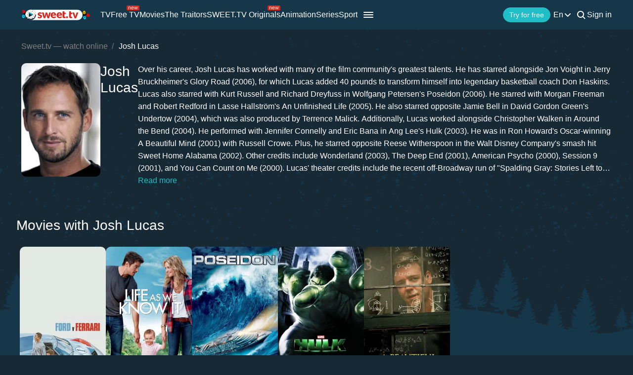

--- FILE ---
content_type: text/html; charset=utf-8
request_url: https://sweet.tv/en/actor/16573-josh-lucas
body_size: 20651
content:
<!DOCTYPE html>
<html lang="en-UA" prefix="og: http://ogp.me/ns#">
<head>
    
            <meta charset="utf-8">
    <title>Movies with Josh Lucas watch online</title>
<meta name="description" content="Watch movies with Josh Lucas online on sweet.tv ✔ 7 days free access ✔ Five devices = one price ✔ High quality">
<link rel="canonical" href="https://sweet.tv/en/actor/16573-josh-lucas">
    <meta property="og:title" content="Movies with Josh Lucas watch online">
<meta property="og:description" content="Watch movies with Josh Lucas online on sweet.tv ✔ 7 days free access ✔ Five devices = one price ✔ High quality">
<meta property="og:type" content="website">
<meta property="og:url" content="https://sweet.tv/en/actor/16573-josh-lucas">
<meta property="og:image" content="https://static.sweet.tv/images/cache/v3/person_banner/CL2BARAB/16573-dzhosh-lukas.jpg">

    <meta name="twitter:card" content="summary">
<meta name="twitter:image" content="https://static.sweet.tv/images/cache/v3/person_banner/CL2BARAB/16573-dzhosh-lukas.jpg">
<meta name="twitter:title" content="Movies with Josh Lucas watch online">
<meta name="twitter:description" content="Watch movies with Josh Lucas online on sweet.tv ✔ 7 days free access ✔ Five devices = one price ✔ High quality">
<meta name="twitter:url" content="https://sweet.tv/en/actor/16573-josh-lucas">
    <meta property="og:site_name" content="sweet.tv">
            <meta property="og:locale"
              content="en_US"
        >
        <meta name="robots" content="index, follow"/>
            <link rel="manifest" href="/manifest.json">

            <meta name="apple-itunes-app" content="app-id=1356560199">
    
    
    <meta name="facebook-domain-verification" content="p7j73rx2lgnsb7jbnfg5q53j29cywu"/>

            <meta name="viewport" content="width=device-width, initial-scale=1, shrink-to-fit=no">
        <meta name="application-name" content="SWEET.TV">
    <meta name="theme-color" content="#263c4c">
    <link rel="shortcut icon" href="/images/sprites/favicon.ico" type="image/x-icon">

    <link rel="preload" as="image" href="/images/v2/logo_sweettv_light.svg">
    <link rel="preload"
          href="https://cdn.jsdelivr.net/npm/lozad@1.16.0/dist/lozad.min.js"
          as="script"
          crossorigin="anonymous">
        <link rel="preload" href="/js/v2/compiled/space_hook_slider.min.js?id=2440201519ac8974c5fc93e66b4d6b3d" as="script">
    <link rel="preload" href="/styles/compiled/pages/actors.min.css?id=20d57f3a0cd54c1ca6548231d9be8da7" as="style">
    <link rel="preload" href="/styles/compiled/space_hook_slider/index.min.css?id=76addcd7b8707c497fc72580a9b2c75b" as="style">

            <link rel="preload" href="https://static.sweet.tv/images/cache/v3/person_profile/CL2BARABIBY=/16573-dzhosh-lukas.jpg" as="image">
    
    
    <meta http-equiv="Content-Language" content="en">

    
    <link rel="llms" href="https://sweet.tv/llms.txt" />

    
                                                            <link rel="alternate"
                          hreflang="uk-UA"
                          href="https://sweet.tv/actor/16573-dzhosh-lukas"/>
                                                                            <link rel="alternate"
                      hreflang="en"
                      href="https://sweet.tv/en/actor/16573-josh-lucas"/>
                                                            <link rel="alternate"
                      hreflang="ru"
                      href="https://sweet.tv/ru/actor/16573-dzhosh-lukas"/>
                                                                                <link rel="alternate"
                          hreflang="sk-SK"
                          href="https://sweet.tv/sk/actor/16573-josh-lucas"/>
                                                                                                <link rel="alternate"
                          hreflang="cs-CZ"
                          href="https://sweet.tv/cs/actor/16573-josh-lucas"/>
                                                                                                <link rel="alternate"
                          hreflang="hu-HU"
                          href="https://sweet.tv/hu/actor/16573-josh-lucas"/>
                                                                                                <link rel="alternate"
                          hreflang="pl-PL"
                          href="https://sweet.tv/pl/actor/16573-josh-lucas"/>
                                                                                                <link rel="alternate"
                          hreflang="ro-RO"
                          href="https://sweet.tv/ro/actor/16573-josh-lucas"/>
                                                                                                <link rel="alternate"
                          hreflang="bg-BG"
                          href="https://sweet.tv/bg/actor/16573-josh-lucas"/>
                                                                                                <link rel="alternate"
                          hreflang="el-GR"
                          href="https://sweet.tv/el/actor/16573-josh-lucas"/>
                                                                                                <link rel="alternate"
                          hreflang="hr-HR"
                          href="https://sweet.tv/hr/actor/16573-josh-lucas"/>
                                                                                                <link rel="alternate"
                          hreflang="et-EE"
                          href="https://sweet.tv/et/actor/16573-josh-lucas"/>
                                                                                                <link rel="alternate"
                          hreflang="lt-LT"
                          href="https://sweet.tv/lt/actor/16573-josh-lucas"/>
                                                                                                <link rel="alternate"
                          hreflang="lv-LV"
                          href="https://sweet.tv/lv/actor/16573-josh-lucas"/>
                                                                                <link rel="alternate" hreflang="x-default" href="https://sweet.tv/actor/16573-dzhosh-lukas"/>
                        
    


                <script type="application/ld+json">
            {
                "@context": "https://schema.org",
                "@type":"Person",
                "name": "Josh Lucas",
                "jobTitle": "Actor",                    "description": "Over his career, Josh Lucas has worked with many of the film community's greatest talents. He has starred alongside Jon Voight in Jerry Bruckheimer's Glory Road (2006), for which Lucas added 40 pounds to transform himself into legendary basketball coach Don Haskins. Lucas also starred with Kurt Russell and Richard Dreyfuss in Wolfgang Petersen's Poseidon (2006). He starred with Morgan Freeman and Robert Redford in Lasse Hallström's An Unfinished Life (2005). He also starred opposite Jamie Bell in David Gordon Green's Undertow (2004), which was also produced by Terrence Malick. Additionally, Lucas worked alongside Christopher Walken in Around the Bend (2004). He performed with Jennifer Connelly and Eric Bana in Ang Lee's Hulk (2003). He was in Ron Howard's Oscar-winning A Beautiful Mind (2001) with Russell Crowe. Plus, he starred opposite Reese Witherspoon in the Walt Disney Company's smash hit Sweet Home Alabama (2002). Other credits include Wonderland (2003), The Deep End (2001), American Psycho (2000), Session 9 (2001), and You Can Count on Me (2000). Lucas' theater credits include the recent off-Broadway run of Spalding Gray: Stories Left to Tell; Tennessee Williams' The Glass Menagerie, which appeared on Broadway in 2005; Terrence McNally's Corpus Christi at the Manhattan Theater Club; Christopher Shinn's What Didn't Happen; and The Picture of Dorian Gray. Lucas recently completed his second collaboration with documentary filmmaker Ken Burns on The War (2007). Lucas' other documentary work includes the upcoming Operation Homecoming: Writing the Wartime Experience (2007), Trumbo (2007), and Resolved (2007). Lucas recently completed his first venture into production with Stolen Lives (2009), in which he plays the single father of a mentally challenged boy. This film is the first project to be produced through Lucas' production company, Two Bridges. Lucas resides in New York City.",
                            "image": {
                "@type": "ImageObject",
                "contentUrl": "https://static.sweet.tv/images/cache/v3/person_profile/CL2BARABIBY=/16573-dzhosh-lukas.jpg"
            }
                }
    </script>

        <script type="application/ld+json">
    {
      "@context": "https://schema.org",
      "@type": "WebSite",
      "name": "SWEET.TV",
      "url": "https://sweet.tv/",
      "description": "SWEET.TV - National online cinema",
      "mainEntity": [
                    {
              "@type": "WebPage",
              "name": "TV",
              "url": "https://sweet.tv/en/tv"
            },                    {
              "@type": "WebPage",
              "name": "Free TV",
              "url": "https://sweet.tv/en/free_tv"
            },                    {
              "@type": "WebPage",
              "name": "Movies",
              "url": "https://sweet.tv/en/movie"
            },                    {
              "@type": "WebPage",
              "name": "Animation",
              "url": "https://sweet.tv/en/cartoons"
            },                    {
              "@type": "WebPage",
              "name": "Series",
              "url": "https://sweet.tv/en/series"
            },                    {
              "@type": "WebPage",
              "name": "Sport",
              "url": "https://sweet.tv/en/sports"
            },                    {
              "@type": "WebPage",
              "name": "Subscription plans",
              "url": "https://sweet.tv/en/tariffs"
            },                    {
              "@type": "WebPage",
              "name": "News",
              "url": "https://sweet.tv/en/news"
            },                    {
              "@type": "WebPage",
              "name": "TV program",
              "url": "https://sweet.tv/en/tv_program"
            }                ],
        "inLanguage": ["uk-UA","az-AZ","bg-BG","hu-HU","pl-PL","ro-RO","sk-SK","cs-CZ","lv-LV","lt-LT","et-EE","en-AL","en-BA","el-GR","en-MK","sr-RS","sl-SI","hr-HR","en-ME","el-CY"]
        }
    </script>


<script type="application/ld+json">
{
  "@context": "https://schema.org",
  "@type": "Organization",
  "url": "https://sweet.tv",
  "logo": {
    "@type": "ImageObject",
    "url": "https://sweet.tv/images/logo.png",
    "width": 164,
    "height": 30
  },
  "sameAs": [
                              "https://www.instagram.com/sweet.tv",
                          "https://www.facebook.com/sweet.tv.official",
                          "https://www.youtube.com/c/Sweettvua" ,
                          "https://www.pinterest.com/sweet_tv_official",
                          "https://t.me/sweet_tv_techsupport_bot",
                          "https://www.tiktok.com/@sweet.tv",
            "https://apps.apple.com/UA/app/sweet-tv/id1356560199",
      "https://play.google.com/store/apps/details?id=tv.sweet.player",
      "https://appgallery.huawei.com/#/app/C101034629",
              "https://sweet.tv/en/faq",
            "https://sweet.tv/en/copyrights-policy"
      ],
  "contactPoint": [
    {
      "@type": "ContactPoint",
      "email": "info@sweet.tv",
      "contactType": "Support"
    },
    {
      "@type": "ContactPoint",
      "email": "b2b@sweet.tv",
      "contactType": "For cooperation inquiries"
    },
    {
      "@type": "ContactPoint",
      "email": "partners@sweet.tv",
      "contactType": "Commercial offers"
    },
    {
      "@type": "ContactPoint",
      "email": "team@sweet.tv",
      "contactType": "Email marketing"
    }
  ],
      "address": {
    "@type": "PostalAddress",
    "streetAddress": "Mykoly Vasylenka St, 7",
    "addressLocality": "Kyiv,",
    "addressRegion": "Kyiv region,",
    "postalCode": "03124,",
    "addressCountry": "UA"
  },
    "name": "SWEET.TV"
  }
</script>    
    <script>
        var GEO_ZONE_ID = 1;
        var LOGIN_DATA_ATTRS;
        var REFERRER = '';
        var LANGUAGE = "en";
        var AVAILABLE_LOCALES = ["uk","en","ru"];
        var ALL_LOCALES = ["az","be","bg","bs_BA","cs","da","de","el","en","es","et","fi","fr","hr","hu","hy","it","ka","kk","lt","lv","mt","mk_MK","nl","pl","pt","ro","ru","sk","sl","sr","sr_ME","sv","sq","tr","uk","el_CY"];
        var SITE_URL = "https:\/\/sweet.tv";
        var UTM = null;
        var BASE_DIR =  "https:\/\/player.sweet.tv";
        var LANDING_PAGE;
        var TEMPLATES_DIR = "\/templates";
        var REFERRER_MANUAL = false;
        var HTML5Mode = true;
        var IS_ROBOT = true;
        var IS_MOBILE = false;
        var IS_TABLET = null;
        var IS_AUTH = false;
        var EVENT = null;
        var HALLOWEEN = false;
        var ACTION_GIFT = true;
        var COUNTRY = "UA";
        var SHOW_PROMO_MODAL = true;
        var OLD_LOGIN = false;
        var WELCOME_MODAL = false;
        var PLAYER_AUTH = false;
        var LOAD_ANGULAR = false;
        var CUSTOM_AUTH_MODAL = false;
        var MOD_STYLES = true;
                var RTT = ('connection' in navigator) ? navigator.connection.rtt : null;
        var PLAY_TV = false;
        var TEST_TOKEN;
        var ACTIVE_COUNTRIES_GEO2 = ["SK","CZ","HU","BG","PL","RO","AZ","AL","LV","EE","CY","LT","ME","GR","MK","RS","BA","SI","HR"];
        var HIDE_AUTH_MODAL = false;
        var OLD_LOGIN_PARAMS;
        var LOGIN_AUTHORIZATION_METHOD;
        var INVITE_FRIEND = true;
        var FBQ_AUTH_SUCCESS_EVENT = 'CompleteRegistration';
        var CONTENT_TARIFFS = null;
        var COUNTRIES = ["UA","BY","MD","HU","SK","CZ","PL","GR","BG","RO","AZ","AL","LV","EE","CY","LT","ME","MK","RS","BA","HR","SI"];
        var CURRENT_ROUTE_NAME = "person";
        var CURRENT_SITE_VERSION = "7.2.98";
        var LOGIN_BUTTON_PATH = 'other';

        
        var APP_JS_LINK = BASE_DIR + "\/js\/app.js?id=6019a30298f9dd23f66d80b1f2fe2be7";
        var MAIN_JS_LINK = BASE_DIR + "\/js\/main.js?id=6019a30298f9dd23f66d80b1f2fe2be7";
        var JS_HASH = "6019a30298f9dd23f66d80b1f2fe2be7";
        var lozadLoadedLocal = function () {
            window.dispatchEvent(new CustomEvent("lozadLoadedLocal_", {
                detail: true
            }));
        }
        var AD_BLOCK_ENABLED = false;
        var KW_HELLO = "Hello!" || '';
        var KW_ASSIST = "SWEET.TV team is ready to assist you!" || '';
        var KW_BOT_ID = "2" || '';
        var SHOW_ADMIXER = null;
        var SHOW_CONFIRM_21;
            </script>

   
            <link rel="stylesheet" href="/css/v2/compiled/main.min.css" media="all">
    
        <link rel="stylesheet" href="/styles/compiled/pages/actors.min.css?id=20d57f3a0cd54c1ca6548231d9be8da7">
    <link rel="stylesheet" href="/styles/compiled/space_hook_slider/index.min.css?id=76addcd7b8707c497fc72580a9b2c75b">


    <link rel="preconnect" href="https://fonts.googleapis.com">
    <link rel="preconnect" href="https://fonts.gstatic.com" crossorigin>

            <link rel="preconnect" href="https://static.sweet.tv" crossorigin>
        <link rel="dns-prefetch" href="https://static.sweet.tv">
        <link rel="preconnect" href="https://cdn.jsdelivr.net" crossorigin>
    <link rel="dns-prefetch" href="https://cdn.jsdelivr.net">

    <link rel="stylesheet" href="/styles/compiled/normalize.min.css" media="all">

    </head>
<body>
<noscript>
    <iframe src="https://gtm.sweet.tv/ns.html?id=GTM-5PXXFXX" height="0" width="0"
            style="display:none;visibility:hidden"></iframe>
</noscript>
<div class="wrapper">
    <div id="toTop"   >
        <svg width="65" height="65" viewBox="-2 -2 69 69" fill="none" xmlns="http://www.w3.org/2000/svg">
            <path d="M32.0121 21.4102L15.4071 38.0612C14.8634 38.6068 14.8643 39.49 15.4099 40.0347C15.9555 40.5789 16.8392 40.5775 17.3834 40.0319L33.0001 24.3719L48.6167 40.0324C49.1609 40.578 50.0441 40.5794 50.5897 40.0352C50.8632 39.7622 51 39.4045 51 39.0469C51 38.6901 50.8641 38.3338 50.5925 38.0613L33.9879 21.4102C33.7265 21.1474 33.3707 21 33.0001 21C32.6294 21 32.274 21.1478 32.0121 21.4102Z"
                  fill="white"/>
            <path fill-rule="evenodd" clip-rule="evenodd"
                  d="M32.5 65C50.4493 65 65 50.4493 65 32.5C65 14.5507 50.4493 0 32.5 0C14.5507 0 0 14.5507 0 32.5C0 50.4493 14.5507 65 32.5 65ZM32.5 62C48.7924 62 62 48.7924 62 32.5C62 16.2076 48.7924 3 32.5 3C16.2076 3 3 16.2076 3 32.5C3 48.7924 16.2076 62 32.5 62Z"
                  fill="white"/>
        </svg>
    </div>

            <script>
        window.addEventListener('loadScriptFunction', function (event, data) {
            window.getLibraryWithPriority('https://sweet.tv/js/v2/compiled/header_seo.min.js', 'high');
        })
    </script>

    <header class="header-seo">
        <div class="header-seo__content">
            <div class="header-seo__navigation">
                <a href="https://sweet.tv/en" class="header-seo__logo">
                    <img
                            src="https://sweet.tv/images/v2/logo_sweettv_light.svg"
                            alt="sweet.tv"
                            width="140"
                            height="26"
                            class="header-seo__logo-image"
                    >
                </a>

                <div class="header-seo__routes">
                                            <a
                                href="https://sweet.tv/en/tv"
                                class="header-seo__routes-route "
                                data-header-el="1"
                                                                target=""
                                data-section-type="TV"
                        >
                                    <span class="header-seo__routes-route-text">
                                        TV
                                    </span>
                                                    </a>
                                            <a
                                href="https://sweet.tv/en/free_tv"
                                class="header-seo__routes-route "
                                data-header-el="2"
                                                                target=""
                                data-section-type="FREE_TV"
                        >
                                    <span class="header-seo__routes-route-text">
                                        Free TV
                                    </span>
                                                            <svg class="header-seo__routes-route-icon" width="26" height="10" viewBox="0 0 26 10" fill="none" xmlns="http://www.w3.org/2000/svg"><rect width="26" height="10" rx="2" fill="#D9261C"/><path d="M4.70765 4.71875V8H3.86958V2.54545H4.67924V3.39773H4.75027C4.87811 3.12074 5.07224 2.8982 5.33265 2.73011C5.59307 2.55966 5.92924 2.47443 6.34118 2.47443C6.71049 2.47443 7.03365 2.55019 7.31064 2.7017C7.58762 2.85085 7.80306 3.07812 7.95694 3.38352C8.11083 3.68655 8.18777 4.07008 8.18777 4.53409V8H7.3497V4.59091C7.3497 4.16241 7.23843 3.8286 7.01589 3.58949C6.79335 3.34801 6.48796 3.22727 6.0997 3.22727C5.83218 3.22727 5.59307 3.28527 5.38237 3.40128C5.17404 3.51728 5.0095 3.68655 4.88876 3.90909C4.76802 4.13163 4.70765 4.40152 4.70765 4.71875ZM12.0061 8.11364C11.4806 8.11364 11.0272 7.99763 10.646 7.76562C10.2673 7.53125 9.97488 7.20455 9.76891 6.78551C9.56531 6.36411 9.46351 5.87405 9.46351 5.31534C9.46351 4.75663 9.56531 4.2642 9.76891 3.83807C9.97488 3.40956 10.2613 3.07576 10.6283 2.83665C10.9976 2.59517 11.4285 2.47443 11.9209 2.47443C12.205 2.47443 12.4855 2.52178 12.7625 2.61648C13.0395 2.71117 13.2916 2.86506 13.5189 3.07812C13.7462 3.28883 13.9273 3.56818 14.0622 3.91619C14.1972 4.2642 14.2646 4.69271 14.2646 5.2017V5.55682H10.0601V4.83239H13.4124C13.4124 4.52462 13.3508 4.25 13.2277 4.00852C13.107 3.76705 12.9342 3.57647 12.7093 3.43679C12.4867 3.29711 12.2239 3.22727 11.9209 3.22727C11.5871 3.22727 11.2983 3.31013 11.0544 3.47585C10.8129 3.6392 10.6271 3.85227 10.4969 4.11506C10.3667 4.37784 10.3016 4.65956 10.3016 4.96023V5.44318C10.3016 5.85511 10.3726 6.20431 10.5146 6.49077C10.6591 6.77486 10.8591 6.99148 11.1148 7.14062C11.3705 7.28741 11.6676 7.3608 12.0061 7.3608C12.2263 7.3608 12.4252 7.33002 12.6027 7.26847C12.7826 7.20455 12.9377 7.10985 13.0679 6.98438C13.1981 6.85653 13.2987 6.69792 13.3698 6.50852L14.1794 6.7358C14.0942 7.01042 13.951 7.25189 13.7497 7.46023C13.5485 7.66619 13.2999 7.82718 13.004 7.94318C12.7081 8.05682 12.3754 8.11364 12.0061 8.11364ZM16.7753 8L15.1134 2.54545H15.9941L17.173 6.72159H17.2298L18.3946 2.54545H19.2895L20.4401 6.70739H20.4969L21.6759 2.54545H22.5566L20.8946 8H20.0708L18.8776 3.80966H18.7923L17.5992 8H16.7753Z" fill="white"/></svg>
                                                    </a>
                                            <a
                                href="https://sweet.tv/en/movie"
                                class="header-seo__routes-route "
                                data-header-el="3"
                                                                target=""
                                data-section-type="CINEMA"
                        >
                                    <span class="header-seo__routes-route-text">
                                        Movies
                                    </span>
                                                    </a>
                                            <a
                                href="https://sweet.tv/en/zradniki"
                                class="header-seo__routes-route "
                                data-header-el="4"
                                                                target="_self"
                                data-section-type="THE_TRAITORS"
                        >
                                    <span class="header-seo__routes-route-text">
                                        The Traitors
                                    </span>
                                                    </a>
                                            <a
                                href="https://sweet.tv/en/originals_content"
                                class="header-seo__routes-route "
                                data-header-el="5"
                                                                target="_self"
                                data-section-type="SWEETTV_ORIGINALS"
                        >
                                    <span class="header-seo__routes-route-text">
                                        SWEET.TV Originals
                                    </span>
                                                            <svg class="header-seo__routes-route-icon" width="26" height="10" viewBox="0 0 26 10" fill="none" xmlns="http://www.w3.org/2000/svg"><rect width="26" height="10" rx="2" fill="#D9261C"/><path d="M4.70765 4.71875V8H3.86958V2.54545H4.67924V3.39773H4.75027C4.87811 3.12074 5.07224 2.8982 5.33265 2.73011C5.59307 2.55966 5.92924 2.47443 6.34118 2.47443C6.71049 2.47443 7.03365 2.55019 7.31064 2.7017C7.58762 2.85085 7.80306 3.07812 7.95694 3.38352C8.11083 3.68655 8.18777 4.07008 8.18777 4.53409V8H7.3497V4.59091C7.3497 4.16241 7.23843 3.8286 7.01589 3.58949C6.79335 3.34801 6.48796 3.22727 6.0997 3.22727C5.83218 3.22727 5.59307 3.28527 5.38237 3.40128C5.17404 3.51728 5.0095 3.68655 4.88876 3.90909C4.76802 4.13163 4.70765 4.40152 4.70765 4.71875ZM12.0061 8.11364C11.4806 8.11364 11.0272 7.99763 10.646 7.76562C10.2673 7.53125 9.97488 7.20455 9.76891 6.78551C9.56531 6.36411 9.46351 5.87405 9.46351 5.31534C9.46351 4.75663 9.56531 4.2642 9.76891 3.83807C9.97488 3.40956 10.2613 3.07576 10.6283 2.83665C10.9976 2.59517 11.4285 2.47443 11.9209 2.47443C12.205 2.47443 12.4855 2.52178 12.7625 2.61648C13.0395 2.71117 13.2916 2.86506 13.5189 3.07812C13.7462 3.28883 13.9273 3.56818 14.0622 3.91619C14.1972 4.2642 14.2646 4.69271 14.2646 5.2017V5.55682H10.0601V4.83239H13.4124C13.4124 4.52462 13.3508 4.25 13.2277 4.00852C13.107 3.76705 12.9342 3.57647 12.7093 3.43679C12.4867 3.29711 12.2239 3.22727 11.9209 3.22727C11.5871 3.22727 11.2983 3.31013 11.0544 3.47585C10.8129 3.6392 10.6271 3.85227 10.4969 4.11506C10.3667 4.37784 10.3016 4.65956 10.3016 4.96023V5.44318C10.3016 5.85511 10.3726 6.20431 10.5146 6.49077C10.6591 6.77486 10.8591 6.99148 11.1148 7.14062C11.3705 7.28741 11.6676 7.3608 12.0061 7.3608C12.2263 7.3608 12.4252 7.33002 12.6027 7.26847C12.7826 7.20455 12.9377 7.10985 13.0679 6.98438C13.1981 6.85653 13.2987 6.69792 13.3698 6.50852L14.1794 6.7358C14.0942 7.01042 13.951 7.25189 13.7497 7.46023C13.5485 7.66619 13.2999 7.82718 13.004 7.94318C12.7081 8.05682 12.3754 8.11364 12.0061 8.11364ZM16.7753 8L15.1134 2.54545H15.9941L17.173 6.72159H17.2298L18.3946 2.54545H19.2895L20.4401 6.70739H20.4969L21.6759 2.54545H22.5566L20.8946 8H20.0708L18.8776 3.80966H18.7923L17.5992 8H16.7753Z" fill="white"/></svg>
                                                    </a>
                                            <a
                                href="https://sweet.tv/en/cartoons"
                                class="header-seo__routes-route "
                                data-header-el="6"
                                                                target=""
                                data-section-type="CARTOONS"
                        >
                                    <span class="header-seo__routes-route-text">
                                        Animation
                                    </span>
                                                    </a>
                                            <a
                                href="https://sweet.tv/en/series"
                                class="header-seo__routes-route "
                                data-header-el="7"
                                                                target=""
                                data-section-type="SERIES"
                        >
                                    <span class="header-seo__routes-route-text">
                                        Series
                                    </span>
                                                    </a>
                                            <a
                                href="https://sweet.tv/en/sports"
                                class="header-seo__routes-route "
                                data-header-el="8"
                                                                target="_self"
                                data-section-type="SPORT"
                        >
                                    <span class="header-seo__routes-route-text">
                                        Sport
                                    </span>
                                                    </a>
                                            <a
                                href="https://sweet.tv/en/promo_inext_ua_v2"
                                class="header-seo__routes-route "
                                data-header-el="10"
                                                                target="_self"
                                data-section-type="PROMO_INEXTTV"
                        >
                                    <span class="header-seo__routes-route-text">
                                        Console
                                    </span>
                                                            <svg class="header-seo__routes-route-icon" width="32" height="10" viewBox="0 0 32 10" fill="none" xmlns="http://www.w3.org/2000/svg"><rect width="32" height="10" rx="2" fill="#D9261C"/><path d="M5.70126 8.12784C5.35562 8.12784 5.04193 8.06274 4.76021 7.93253C4.47849 7.79995 4.25476 7.60938 4.08904 7.3608C3.92333 7.10985 3.84047 6.80682 3.84047 6.4517C3.84047 6.1392 3.90202 5.88589 4.02512 5.69176C4.14823 5.49527 4.31277 5.34138 4.51873 5.23011C4.7247 5.11884 4.95197 5.03598 5.20055 4.98153C5.4515 4.92472 5.70363 4.87973 5.95694 4.84659C6.28838 4.80398 6.55708 4.77202 6.76305 4.75071C6.97138 4.72704 7.1229 4.68797 7.2176 4.63352C7.31466 4.57907 7.36319 4.48437 7.36319 4.34943V4.32102C7.36319 3.97064 7.26731 3.69839 7.07555 3.50426C6.88616 3.31013 6.59851 3.21307 6.21262 3.21307C5.81253 3.21307 5.49885 3.30066 5.27157 3.47585C5.0443 3.65104 4.8845 3.83807 4.79217 4.03693L3.99672 3.75284C4.13876 3.4214 4.32815 3.16335 4.5649 2.97869C4.80401 2.79167 5.06442 2.66146 5.34615 2.58807C5.63024 2.51231 5.90959 2.47443 6.18422 2.47443C6.3594 2.47443 6.56064 2.49574 6.78791 2.53835C7.01755 2.5786 7.2389 2.66264 7.45197 2.79048C7.66741 2.91832 7.84615 3.11127 7.98819 3.36932C8.13024 3.62737 8.20126 3.97301 8.20126 4.40625V8H7.36319V7.26136H7.32058C7.26376 7.37973 7.16906 7.50639 7.03649 7.64134C6.90391 7.77628 6.72754 7.8911 6.50737 7.9858C6.2872 8.08049 6.0185 8.12784 5.70126 8.12784ZM5.8291 7.375C6.16054 7.375 6.4399 7.3099 6.66717 7.17969C6.89681 7.04948 7.06963 6.88139 7.18564 6.67543C7.30401 6.46946 7.36319 6.25284 7.36319 6.02557V5.25852C7.32768 5.30114 7.24956 5.3402 7.12882 5.37571C7.01045 5.40885 6.87314 5.43845 6.71689 5.46449C6.563 5.48816 6.41267 5.50947 6.26589 5.52841C6.12148 5.54498 6.00429 5.55919 5.91433 5.57102C5.69653 5.59943 5.49293 5.6456 5.30353 5.70952C5.11651 5.77107 4.96499 5.86458 4.84899 5.99006C4.73535 6.11316 4.67853 6.28125 4.67853 6.49432C4.67853 6.78551 4.78625 7.00568 5.00169 7.15483C5.21949 7.30161 5.49529 7.375 5.8291 7.375ZM9.73091 8V2.54545H10.569V4.91761H11.123L13.0832 2.54545H14.1627L11.961 5.1733L14.1911 8H13.1116L11.3218 5.69886H10.569V8H9.73091ZM19.3918 2.54545V7.21875H20.1588V9.76136H19.3208V8H15.102V2.54545H15.9401V7.21875H18.5537V2.54545H19.3918ZM21.4497 8V2.54545H22.2877V8H21.4497ZM21.8758 1.63636C21.7124 1.63636 21.5716 1.58073 21.4532 1.46946C21.3372 1.35819 21.2792 1.22443 21.2792 1.06818C21.2792 0.911932 21.3372 0.778172 21.4532 0.666903C21.5716 0.555634 21.7124 0.5 21.8758 0.5C22.0392 0.5 22.1788 0.555634 22.2948 0.666903C22.4132 0.778172 22.4724 0.911932 22.4724 1.06818C22.4724 1.22443 22.4132 1.35819 22.2948 1.46946C22.1788 1.58073 22.0392 1.63636 21.8758 1.63636ZM27.104 8V3.3125H25.6551C25.3284 3.3125 25.0715 3.38826 24.8845 3.53977C24.6975 3.69129 24.604 3.89962 24.604 4.16477C24.604 4.42519 24.688 4.62997 24.8561 4.77912C25.0265 4.92827 25.2597 5.00284 25.5557 5.00284H27.317V5.78409H25.5557C25.1863 5.78409 24.8679 5.71899 24.6004 5.58878C24.3329 5.45857 24.1269 5.27273 23.9825 5.03125C23.8381 4.78741 23.7659 4.49858 23.7659 4.16477C23.7659 3.8286 23.8416 3.53977 23.9932 3.2983C24.1447 3.05682 24.3613 2.87098 24.643 2.74077C24.9271 2.61056 25.2645 2.54545 25.6551 2.54545H27.8994V8H27.104ZM23.4676 8L25.0159 5.28693H25.925L24.3767 8H23.4676Z" fill="white"/></svg>
                                                    </a>
                                            <a
                                href="https://sweet.tv/en/tariffs"
                                class="header-seo__routes-route "
                                data-header-el="11"
                                                                target=""
                                data-section-type="SUBSCRIPTION_PLANS"
                        >
                                    <span class="header-seo__routes-route-text">
                                        Subscription plans
                                    </span>
                                                    </a>
                                            <a
                                href="https://sweet.tv/en/education"
                                class="header-seo__routes-route "
                                data-header-el="12"
                                                                target=""
                                data-section-type="PREMIERES"
                        >
                                    <span class="header-seo__routes-route-text">
                                        Learning
                                    </span>
                                                    </a>
                                            <a
                                href="https://sweet.tv/en/news"
                                class="header-seo__routes-route "
                                data-header-el="16"
                                                                target="_self"
                                data-section-type="NEWS"
                        >
                                    <span class="header-seo__routes-route-text">
                                        News
                                    </span>
                                                    </a>
                                            <a
                                href="https://sweet.tv/en/tv_program"
                                class="header-seo__routes-route "
                                data-header-el="17"
                                                                target="_self"
                                data-section-type="TV_PROGRAM"
                        >
                                    <span class="header-seo__routes-route-text">
                                        TV program
                                    </span>
                                                    </a>
                                            <a
                                href="https://sweet.tv/en/promo_code"
                                class="header-seo__routes-route "
                                data-header-el="18"
                                                                target=""
                                data-section-type="PROMO_CODE"
                        >
                                    <span class="header-seo__routes-route-text">
                                        Promo code
                                    </span>
                                                    </a>
                                            <a
                                href="https://sweet.tv/en/faq"
                                class="header-seo__routes-route "
                                data-header-el="20"
                                                                target="_self"
                                data-section-type="FAQ"
                        >
                                    <span class="header-seo__routes-route-text">
                                        FAQ
                                    </span>
                                                    </a>
                                    </div>
            </div>

            <div class="header-seo__burger">
                <img src="https://sweet.tv/images/icons/burger_menu.svg" alt="Menu"
                     class="header-seo__routes-burger-image">

                <div class="header-seo__burger-menu">
                                            <div class="header-seo__burger-additional-list">
                            <div class="header-seo__burger-additional-list-content">
                                <div class="header-seo__burger-additional-list-header"
                                     onclick="toggleAdditionalList(this)">
                                    <span class="header-seo__burger-additional-list-header-title">
                                                                                    Other                                                                            </span>
                                    <svg class="header-seo__burger-additional-list-header-icon" width="24" height="24"
                                         viewBox="0 0 24 24" fill="currentColor" xmlns="http://www.w3.org/2000/svg">
                                        <path fill-rule="evenodd" clip-rule="evenodd"
                                              d="M17.7223 9.81787C18.1042 10.229 18.0905 10.8815 17.6916 11.2751L12.6872 16.2138C12.3005 16.5954 11.6908 16.5954 11.304 16.2138L6.30841 11.2837C5.9095 10.89 5.89576 10.2376 6.27771 9.82646C6.65967 9.41532 7.29268 9.40115 7.69159 9.79483L11.9956 14.0424L16.3084 9.78623C16.7073 9.39256 17.3403 9.40673 17.7223 9.81787Z"
                                              fill="currentColor"/>
                                    </svg>
                                </div>
                                <div class="header-seo__burger-additional-list-dropdown">
                                                                                                                        <a
                                                  class="header-seo__burger-additional-list-dropdown-item "
                                                                                                        href="https://sweet.tv/en/about"
                                                                                                    target="_self"
                                                                                              >
                                                About us
                                            </a>
                                                                                    <a
                                                  class="header-seo__burger-additional-list-dropdown-item "
                                                                                                        href="https://sweet.tv/en/hollywood-ukraine"
                                                                                                    target="_self"
                                                                                              >
                                                Hollywood українською
                                            </a>
                                                                                    <a
                                                  class="header-seo__burger-additional-list-dropdown-item "
                                                                                                        href="https://sweet.tv/en/promo_it"
                                                                                                    target="_self"
                                                                                              >
                                                Support IT
                                            </a>
                                                                                    <a
                                                  class="header-seo__burger-additional-list-dropdown-item "
                                                                                                        href="https://sweet.tv/en/zaruba"
                                                                                                    target="_self"
                                                                                              >
                                                Bloggers battle
                                            </a>
                                                                                    <a
                                                  class="header-seo__burger-additional-list-dropdown-item "
                                                                                                        href="https://sweet.tv/en/cinema_fund"
                                                                                                    target="_self"
                                                                                              >
                                                Cinema fund
                                            </a>
                                                                                    <a
                                                  class="header-seo__burger-additional-list-dropdown-item "
                                                                                                        href="https://sweet.tv/en/for_press"
                                                                                                    target="_self"
                                                                                              >
                                                For press
                                            </a>
                                                                                    <a
                                                  class="header-seo__burger-additional-list-dropdown-item "
                                                                                                        href="https://sweet.tv/en/partners"
                                                                                                    target="_self"
                                                                                              >
                                                Partners
                                            </a>
                                                                                    <a
                                                  class="header-seo__burger-additional-list-dropdown-item "
                                                                                                        href="https://sweet.tv/en/questionnaire"
                                                                                                    target="_self"
                                                                                              >
                                                Questionnaire
                                            </a>
                                                                                    <a
                                                  class="header-seo__burger-additional-list-dropdown-item "
                                                                                                        href="https://sweet.tv/en/privacy"
                                                                                                    target="_blank"
                                                                                                        rel="nofollow"
                                                                                              >
                                                Privacy policy
                                            </a>
                                                                                                            </div>
                            </div>
                        </div>
                                    </div>
            </div>

            <div class="header-seo__options">
                <div class="header-seo__buttons">
                                        <button data-isauth data-button-path="header" class="header-seo__buttons-button">
                                                    Try for free                                            </button>
                    
                                    </div>

                <div class="header-seo__language">
                    <div class="header-seo__language-current">
                        <span class="header-seo__language-current-lang">
                            en
                        </span>
                        <img src="https://sweet.tv/images/icons/dropdown_arrow.svg" alt="Dropdown arrow"
                             class="header-seo__language-current-arrow">
                    </div>

                    <div class="header-seo__language-dropdown">
                                                                                    <a
                                        href="https://sweet.tv/actor/16573-dzhosh-lukas"
                                        class="header-seo__language-dropdown-lang"
                                        target="_self"
                                        id="uk"
                                                                        >
                                                                            uk
                                                                    </a>
                                                                                                                                                                    <a
                                        href="https://sweet.tv/ru/actor/16573-dzhosh-lukas"
                                        class="header-seo__language-dropdown-lang"
                                        target="_self"
                                        id="ru"
                                                                        >
                                                                            ru
                                                                    </a>
                                                                        </div>
                </div>

                <div class="header-seo__search sv2" id="search_v2">
                    <svg width="24"
                         height="24"
                         class="header-seo__search-image"
                         id="searchMagnifier"
                         viewBox="0 0 24 24"
                         fill="none"
                         xmlns="http://www.w3.org/2000/svg">
                        <path fill-rule="evenodd" clip-rule="evenodd" d="M16.6051 15.1947C18.6624 12.4527 18.444 8.5445 15.9497 6.05025C13.2161 3.31658 8.78392 3.31658 6.05025 6.05025C3.31658 8.78392 3.31658 13.2161 6.05025 15.9497C8.54438 18.4439 12.4524 18.6624 15.1943 16.6054C15.2096 16.623 15.2256 16.6401 15.2423 16.6568L18.7778 20.1923C19.1683 20.5829 19.8015 20.5829 20.192 20.1923C20.5825 19.8018 20.5825 19.1687 20.192 18.7781L16.6565 15.2426C16.6398 15.2259 16.6227 15.2099 16.6051 15.1947ZM14.5355 7.46447C16.4882 9.41709 16.4882 12.5829 14.5355 14.5355C12.5829 16.4882 9.41709 16.4882 7.46447 14.5355C5.51184 12.5829 5.51184 9.41709 7.46447 7.46447C9.41709 5.51184 12.5829 5.51184 14.5355 7.46447Z" fill="white"/>
                    </svg>
                    <form
                            name="superSearch"
                            method="GET"
                            class="header-seo__search-field s-enter"
                                                        action="https://sweet.tv/en/search"
                    >
                        <svg width="24"
                             height="24"
                             viewBox="0 0 24 24"
                             fill="none"
                             xmlns="http://www.w3.org/2000/svg">
                            <path fill-rule="evenodd" clip-rule="evenodd" d="M16.6051 15.1947C18.6624 12.4527 18.444 8.5445 15.9497 6.05025C13.2161 3.31658 8.78392 3.31658 6.05025 6.05025C3.31658 8.78392 3.31658 13.2161 6.05025 15.9497C8.54438 18.4439 12.4524 18.6624 15.1943 16.6054C15.2096 16.623 15.2256 16.6401 15.2423 16.6568L18.7778 20.1923C19.1683 20.5829 19.8015 20.5829 20.192 20.1923C20.5825 19.8018 20.5825 19.1687 20.192 18.7781L16.6565 15.2426C16.6398 15.2259 16.6227 15.2099 16.6051 15.1947ZM14.5355 7.46447C16.4882 9.41709 16.4882 12.5829 14.5355 14.5355C12.5829 16.4882 9.41709 16.4882 7.46447 14.5355C5.51184 12.5829 5.51184 9.41709 7.46447 7.46447C9.41709 5.51184 12.5829 5.51184 14.5355 7.46447Z" fill="white"/>
                        </svg>
                        <input
                                id="searchInput"
                                class="header-seo__search-field-input"
                                type="text"
                                autocomplete="off"
                                value=""
                                placeholder="Search"
                                name="q"
                                oninvalid="this.setCustomValidity('Fill in the field')"
                                oninput="setCustomValidity('')"
                                                                required
                        >
                        <img src="https://sweet.tv/images/icons/close.svg" alt="Close" class="header-seo__search-field-icon"
                             id="close_search">

                        <div class="header-seo__search-dropdown" id="search_modal">
                            <span id="undefinedQuery" class="header-seo__search-dropdown-title">
                                Nothing found for your request                            </span>
                            <span id="topSearchTitle" class="header-seo__search-dropdown-title">
                                Top queries                            </span>
                            <div data-eventid="999" data-eventtype="21" class="header-seo__search-dropdown-items"></div>

                            <button type="submit" id="allResults" class="header-seo__search-dropdown-link">
                                All results                            </button>
                        </div>
                    </form>
                </div>

                <div class="header-seo__sign">
                                            <a class="header-seo__sign-link" data-isauth data-button-path="header" data-login-method='{"state":"signin"}'>
                            Sign in                        </a>
                                    </div>

                <div class="header-seo__burger header-seo__burger--mobile">
                    <img src="https://sweet.tv/images/icons/burger_menu.svg" alt="Menu"
                         class="header-seo__routes-burger-image"
                         onclick="toggleBurgerMobile()">

                    <div class="header-seo__burger--mobile-menu">
                        <div class="header-seo__burger--mobile-menu-close">
                            <img src="https://sweet.tv/images/icons/close.svg" alt="Close"
                                 class="header-seo__routes-burger-image" onclick="toggleBurgerMobile()">
                        </div>
                        <div class="header-seo__burger--mobile-menu-separates">
                                                            <a
                                        data-isauth
                                        data-button-path="header"
                                        data-login-method='{"state":"signin"}'
                                        class="header-seo__burger--mobile-menu-separates-item"
                                        onclick="toggleBurgerMobile()"
                                >
                                    <img src="https://sweet.tv/images/icons/signin.svg" alt="Sign In">

                                    <span class="header-seo__burger--mobile-menu-separates-item-name">
                                    Sign in                                </span>

                                    <img src="https://sweet.tv/images/icons/right.svg" alt="Right"
                                         class="header-seo__burger--mobile-menu-separates-item-image">
                                </a>
                                                                                                                                                                                                                                        <a
                                                href="https://sweet.tv/en/tariffs"
                                                class="header-seo__burger--mobile-menu-separates-item "
                                                onclick="toggleBurgerMobile()"
                                                target="_self"
                                                                                        >
                                            <svg width="24" height="24" viewBox="0 0 24 24" fill="none" xmlns="http://www.w3.org/2000/svg">
<path fill-rule="evenodd" clip-rule="evenodd" d="M14.2965 2.328L19.7405 8.328C19.9075 8.512 20.0005 8.751 20.0005 9V19.5C20.0005 20.878 18.8535 22 17.4445 22H6.55549C5.14649 22 4.00049 20.878 4.00049 19.5V4.5C4.00049 3.122 5.14649 2 6.55549 2H13.5555C13.8385 2 14.1075 2.119 14.2965 2.328ZM17.4445 20H6.55549C6.24949 20 6.00049 19.776 6.00049 19.5V4.5C6.00049 4.224 6.24949 4 6.55549 4H11.0005V8.15C11.0005 9.722 12.2175 11 13.7145 11H18.0005V19.5C18.0005 19.776 17.7505 20 17.4445 20ZM17.6495 9H13.7145C13.3205 9 13.0005 8.619 13.0005 8.15V4H13.1125L17.6495 9Z" fill="white"/>
<path fill-rule="evenodd" clip-rule="evenodd" d="M14.2965 2.328L19.7405 8.328C19.9075 8.512 20.0005 8.751 20.0005 9V19.5C20.0005 20.878 18.8535 22 17.4445 22H6.55549C5.14649 22 4.00049 20.878 4.00049 19.5V4.5C4.00049 3.122 5.14649 2 6.55549 2H13.5555C13.8385 2 14.1075 2.119 14.2965 2.328ZM17.4445 20H6.55549C6.24949 20 6.00049 19.776 6.00049 19.5V4.5C6.00049 4.224 6.24949 4 6.55549 4H11.0005V8.15C11.0005 9.722 12.2175 11 13.7145 11H18.0005V19.5C18.0005 19.776 17.7505 20 17.4445 20ZM17.6495 9H13.7145C13.3205 9 13.0005 8.619 13.0005 8.15V4H13.1125L17.6495 9Z" fill="white"/>
</svg>
                                            <span class="header-seo__burger--mobile-menu-separates-item-name">
                                            Subscription plans
                                        </span>
                                            <img src="https://sweet.tv/images/icons/right.svg" alt="Right"
                                                 class="header-seo__burger--mobile-menu-separates-item-image">
                                        </a>
                                                                                                                        </div>
                                                    <div class="header-seo__burger--mobile-menu-links">
                                                                                                                                                                                                                                                                                                                        
                                        <a
                                                href="https://sweet.tv/en/originals_content"
                                                class="header-seo__burger--mobile-menu-links-link "
                                                onclick="toggleBurgerMobile()"
                                                target="_self"
                                                                                        >
                                                <span class="header-seo__burger--mobile-menu-links-link-text">
                                                    SWEET.TV Originals
                                                </span>
                                                                                                                                </a>
                                        
                                                                                                                                                
                                        <a
                                                href="https://sweet.tv/en/cartoons"
                                                class="header-seo__burger--mobile-menu-links-link "
                                                onclick="toggleBurgerMobile()"
                                                target="_self"
                                                                                        >
                                                <span class="header-seo__burger--mobile-menu-links-link-text">
                                                    Animation
                                                </span>
                                                                                                                                </a>
                                        
                                                                                                                                                
                                        <a
                                                href="https://sweet.tv/en/series"
                                                class="header-seo__burger--mobile-menu-links-link "
                                                onclick="toggleBurgerMobile()"
                                                target="_self"
                                                                                        >
                                                <span class="header-seo__burger--mobile-menu-links-link-text">
                                                    Series
                                                </span>
                                                                                                                                </a>
                                        
                                                                                                                                                
                                        <a
                                                href="https://sweet.tv/en/sports"
                                                class="header-seo__burger--mobile-menu-links-link "
                                                onclick="toggleBurgerMobile()"
                                                target="_self"
                                                                                        >
                                                <span class="header-seo__burger--mobile-menu-links-link-text">
                                                    Sport
                                                </span>
                                                                                                                                </a>
                                        
                                                                                                                                                
                                        <a
                                                href="https://sweet.tv/en/promo_inext_ua_v2"
                                                class="header-seo__burger--mobile-menu-links-link "
                                                onclick="toggleBurgerMobile()"
                                                target="_self"
                                                                                        >
                                                <span class="header-seo__burger--mobile-menu-links-link-text">
                                                    Console
                                                </span>
                                                                                            <div class="header-seo__burger--mobile-menu-links-link-dot"></div>
                                                                                                                                </a>
                                        
                                                                                                                                                
                                        <a
                                                href="https://sweet.tv/en/education"
                                                class="header-seo__burger--mobile-menu-links-link "
                                                onclick="toggleBurgerMobile()"
                                                target="_self"
                                                                                        >
                                                <span class="header-seo__burger--mobile-menu-links-link-text">
                                                    Learning
                                                </span>
                                                                                                                                </a>
                                        
                                                                                                                                                
                                        <a
                                                href="https://sweet.tv/en/news"
                                                class="header-seo__burger--mobile-menu-links-link "
                                                onclick="toggleBurgerMobile()"
                                                target="_self"
                                                                                        >
                                                <span class="header-seo__burger--mobile-menu-links-link-text">
                                                    News
                                                </span>
                                                                                                                                </a>
                                        
                                                                                                                                                
                                        <a
                                                href="https://sweet.tv/en/tv_program"
                                                class="header-seo__burger--mobile-menu-links-link "
                                                onclick="toggleBurgerMobile()"
                                                target="_self"
                                                                                        >
                                                <span class="header-seo__burger--mobile-menu-links-link-text">
                                                    TV program
                                                </span>
                                                                                                                                </a>
                                        
                                                                                                                                                
                                        <a
                                                href="https://sweet.tv/en/promo_code"
                                                class="header-seo__burger--mobile-menu-links-link "
                                                onclick="toggleBurgerMobile()"
                                                target="_self"
                                                                                        >
                                                <span class="header-seo__burger--mobile-menu-links-link-text">
                                                    Promo code
                                                </span>
                                                                                                                                </a>
                                        
                                                                                                                                                
                                        <a
                                                href="https://sweet.tv/en/faq"
                                                class="header-seo__burger--mobile-menu-links-link "
                                                onclick="toggleBurgerMobile()"
                                                target="_self"
                                                                                        >
                                                <span class="header-seo__burger--mobile-menu-links-link-text">
                                                    FAQ
                                                </span>
                                                                                                                                </a>
                                        
                                                                                                </div>
                        
                                                    <div class="header-seo__burger-additional-list">
                                <div class="header-seo__burger-additional-list-content">
                                    <div class="header-seo__burger-additional-list-header"
                                         onclick="toggleAdditionalList(this)">
                                    <span class="header-seo__burger-additional-list-header-title">
                                                                                    Other                                                                            </span>
                                        <svg class="header-seo__burger-additional-list-header-icon" width="24"
                                             height="24"
                                             viewBox="0 0 24 24" fill="currentColor" xmlns="http://www.w3.org/2000/svg">
                                            <path fill-rule="evenodd" clip-rule="evenodd"
                                                  d="M17.7223 9.81787C18.1042 10.229 18.0905 10.8815 17.6916 11.2751L12.6872 16.2138C12.3005 16.5954 11.6908 16.5954 11.304 16.2138L6.30841 11.2837C5.9095 10.89 5.89576 10.2376 6.27771 9.82646C6.65967 9.41532 7.29268 9.40115 7.69159 9.79483L11.9956 14.0424L16.3084 9.78623C16.7073 9.39256 17.3403 9.40673 17.7223 9.81787Z"
                                                  fill="currentColor"/>
                                        </svg>
                                    </div>
                                    <div class="header-seo__burger-additional-list-dropdown">
                                                                                                                                    <a
                                                    class="header-seo__burger-additional-list-dropdown-item "
                                                                                                            href="https://sweet.tv/en/about"
                                                                                                        target="_self"
                                                                                                                                                        >
                                                    About us
                                                </a>
                                                                                            <a
                                                    class="header-seo__burger-additional-list-dropdown-item "
                                                                                                            href="https://sweet.tv/en/hollywood-ukraine"
                                                                                                        target="_self"
                                                                                                                                                        >
                                                    Hollywood українською
                                                </a>
                                                                                            <a
                                                    class="header-seo__burger-additional-list-dropdown-item "
                                                                                                            href="https://sweet.tv/en/promo_it"
                                                                                                        target="_self"
                                                                                                                                                        >
                                                    Support IT
                                                </a>
                                                                                            <a
                                                    class="header-seo__burger-additional-list-dropdown-item "
                                                                                                            href="https://sweet.tv/en/zaruba"
                                                                                                        target="_self"
                                                                                                                                                        >
                                                    Bloggers battle
                                                </a>
                                                                                            <a
                                                    class="header-seo__burger-additional-list-dropdown-item "
                                                                                                            href="https://sweet.tv/en/cinema_fund"
                                                                                                        target="_self"
                                                                                                                                                        >
                                                    Cinema fund
                                                </a>
                                                                                            <a
                                                    class="header-seo__burger-additional-list-dropdown-item "
                                                                                                            href="https://sweet.tv/en/for_press"
                                                                                                        target="_self"
                                                                                                                                                        >
                                                    For press
                                                </a>
                                                                                            <a
                                                    class="header-seo__burger-additional-list-dropdown-item "
                                                                                                            href="https://sweet.tv/en/partners"
                                                                                                        target="_self"
                                                                                                                                                        >
                                                    Partners
                                                </a>
                                                                                            <a
                                                    class="header-seo__burger-additional-list-dropdown-item "
                                                                                                            href="https://sweet.tv/en/questionnaire"
                                                                                                        target="_self"
                                                                                                                                                        >
                                                    Questionnaire
                                                </a>
                                                                                            <a
                                                    class="header-seo__burger-additional-list-dropdown-item "
                                                                                                            href="https://sweet.tv/en/privacy"
                                                                                                        target="_blank"
                                                                                                                                                                rel="nofollow"
                                                                                                    >
                                                    Privacy policy
                                                </a>
                                                                                                                        </div>
                                </div>
                            </div>
                        
                                                <button class="header-seo__burger--mobile-button" onclick="toggleBurgerMobile()" data-isauth data-button-path="header">
                            Try for free                        </button>
                                            </div>
                </div>
            </div>
        </div>
    </header>

    <div class="nav_bottom-menu">
        <div class="d-flex justify-content-around" id="bottom-navigation-block">
            <a href="https://sweet.tv/en"
               data-header-el="0"
               class="nav_bottom-link "
               onclick="toggleBurgerMobile('close')"
                                  target="_self"
                           >
                <svg width="25" height="25" viewBox="0 0 25 25" fill="none" xmlns="http://www.w3.org/2000/svg">
                    <path d="M18.0103 12.0629C17.5018 12.0629 17.091 12.4709 17.091 12.9761V19.1544H15.1937V15.4629C15.1937 14.8218 14.6656 14.2972 14.0201 14.2972H11.3013C10.6558 14.2972 10.1277 14.8218 10.1277 15.4629V19.1544H8.23033V12.9761C8.23033 12.4709 7.81957 12.0629 7.31101 12.0629C6.80245 12.0629 6.39169 12.4709 6.39169 12.9761V20.0675C6.39169 20.5727 6.80245 20.9807 7.31101 20.9807H11.0665C11.5751 20.9807 11.9859 20.5727 11.9859 20.0675V16.1624H13.3355V20.087C13.3355 20.5921 13.7463 21.0001 14.2548 21.0001H18.0103C18.5189 21.0001 18.9297 20.5921 18.9297 20.087C18.9297 20.087 18.9297 13.4812 18.9297 12.9761C18.9297 12.4709 18.5189 12.0629 18.0103 12.0629Z"
                          fill="white"/>
                    <path d="M21.2262 11.6937L13.2376 4.23314C12.905 3.92229 12.3965 3.92229 12.0835 4.23314L3.75428 11.6937C3.5978 11.8492 3.5 12.0629 3.5 12.2766C3.5 12.4903 3.57824 12.704 3.73472 12.8594C3.8912 13.0149 4.10636 13.112 4.32152 13.112C4.32152 13.112 4.32152 13.112 4.34108 13.112C4.55624 13.112 4.7714 13.0343 4.92788 12.8789L12.6703 5.98172L20.0917 12.8789C20.2482 13.0343 20.4438 13.112 20.6785 13.112C20.9132 13.112 21.1088 13.0149 21.2653 12.8594C21.4218 12.704 21.5 12.4903 21.5 12.2766C21.4804 12.0434 21.4022 11.8492 21.2262 11.6937Z"
                          fill="white"/>
                </svg>

                <span class="nav_bottom-title">Home</span>
            </a>
                                                <a href="https://sweet.tv/en/tv"
                       data-header-el="1"
                       class="nav_bottom-link "
                                                  target="_self"
                                              data-section-type="TV"
                       onclick="toggleBurgerMobile('close')"
                    >
                                                    <svg width="24" height="25" viewBox="0 0 24 25" fill="none" xmlns="http://www.w3.org/2000/svg"><path d="M19.3158 3.99997H4.70411C3.77091 3.99997 3 4.75113 3 5.66043V15.3267C3 16.236 3.77091 17.086 4.70411 17.086H9.09876V17.9756L7.39465 19.3C7.09034 19.5372 6.96862 19.9918 7.09034 20.3476C7.21207 20.7035 7.55695 21 7.9424 21H15.9963C16.3818 21 16.7267 20.7035 16.8687 20.3476C16.9904 19.9918 16.889 19.5569 16.5847 19.3197L14.9008 17.9756V17.086C14.9008 17.086 18.3623 17.086 19.2955 17.086C20.2287 17.086 20.9996 16.236 20.9996 15.3267V5.66043C21.0199 4.75113 20.2693 3.99997 19.3158 3.99997ZM13.6431 18.9837L14.1908 19.4779H9.78852L10.3768 18.9837C10.5594 18.8453 10.7014 18.5686 10.7014 18.3314V17.0662H13.3793V18.3314C13.359 18.5686 13.4605 18.8453 13.6431 18.9837ZM19.2346 15.3465H4.80554V5.7395H19.2346V15.3465Z" fill="white"/></svg>
                                                <span class="nav_bottom-title d-block">
                            TV
                        </span>
                    </a>
                                                                <a href="https://sweet.tv/en/free_tv"
                       data-header-el="2"
                       class="nav_bottom-link "
                                                  target="_self"
                                              data-section-type="FREE_TV"
                       onclick="toggleBurgerMobile('close')"
                    >
                                                    <svg width="24" height="24" viewBox="0 0 24 24" fill="none" xmlns="http://www.w3.org/2000/svg">  <path fill-rule="evenodd" clip-rule="evenodd" d="M2.25 7.99977C2.25 4.82426 4.82426 2.25 7.99977 2.25H15.9994C19.1749 2.25 21.7492 4.82426 21.7492 7.99977V15.9994C21.7492 19.1749 19.1749 21.7492 15.9994 21.7492H7.99977C4.82426 21.7492 2.25 19.1749 2.25 15.9994V7.99977Z" style="fill: url(#paint0_linear_13381_34382);"/>  <path fill-rule="evenodd" clip-rule="evenodd" d="M8.74951 9.7898C8.74951 8.4208 10.2506 7.58197 11.4166 8.29946L15.0084 10.5098C16.1188 11.1931 16.1188 12.8072 15.0084 13.4905L11.4166 15.7008C10.2506 16.4183 8.74951 15.5795 8.74951 14.2105V9.7898Z" style="fill: white;"/>  <defs>    <linearGradient id="paint0_linear_13381_34382" x1="4.03525" y1="3.47774" x2="19.5331" y2="20.9322" gradientUnits="userSpaceOnUse">      <stop stop-color="#20BEC6"/>      <stop offset="1" stop-color="#0D484B"/>    </linearGradient>  </defs></svg>
                                                <span class="nav_bottom-title d-block">
                            Free TV
                        </span>
                    </a>
                                                                <a href="https://sweet.tv/en/movie"
                       data-header-el="3"
                       class="nav_bottom-link "
                                                  target="_self"
                                              data-section-type="CINEMA"
                       onclick="toggleBurgerMobile('close')"
                    >
                                                    <svg width="24" height="25" viewBox="0 0 24 25" fill="none" xmlns="http://www.w3.org/2000/svg"><path d="M21 12.5C21 7.5 17 3.5 12 3.5C7 3.5 3 7.5 3 12.5C3 17.5 7 21.5 12 21.5H20.2C20.6 21.5 20.9 21.2 20.9 20.8C20.9 20.4 20.6 20.1 20.2 20.1H17C19.5 18.3 21 15.5 21 12.5ZM4.5 12.5C4.5 8.4 7.9 5 12 5C16.1 5 19.5 8.4 19.5 12.5C19.5 16.6 16.1 20 12 20C7.9 20 4.5 16.6 4.5 12.5Z" fill="white"/><path d="M12.8 12.5C12.8 12.9 12.5 13.2 12.1 13.2C11.7 13.2 11.4 12.9 11.4 12.5C11.4 12.1 11.7 11.8 12.1 11.8C12.4 11.8 12.8 12.1 12.8 12.5Z" fill="white"/><path d="M14.6 14C13.4 14 12.5 14.9 12.5 16.1C12.5 17.3 13.4 18.2 14.6 18.2C15.8 18.2 16.7 17.3 16.7 16.1C16.7 14.9 15.8 14 14.6 14ZM14.6 17C14.1 17 13.7 16.6 13.7 16.1C13.7 15.6 14.1 15.2 14.6 15.2C15.1 15.2 15.5 15.6 15.5 16.1C15.5 16.6 15.1 17 14.6 17Z" fill="white"/><path d="M9.4 14C8.2 14 7.3 14.9 7.3 16.1C7.3 17.3 8.2 18.2 9.4 18.2C10.6 18.2 11.5 17.3 11.5 16.1C11.5 14.9 10.5 14 9.4 14ZM9.4 17C8.9 17 8.5 16.6 8.5 16.1C8.5 15.6 8.9 15.2 9.4 15.2C9.9 15.2 10.3 15.6 10.3 16.1C10.3 16.6 9.9 17 9.4 17Z" fill="white"/><path d="M7.7 9C6.5 9 5.6 9.9 5.6 11.1C5.6 12.3 6.5 13.2 7.7 13.2C8.9 13.2 9.8 12.3 9.8 11.1C9.8 9.9 8.9 9 7.7 9ZM7.7 12C7.2 12 6.8 11.6 6.8 11.1C6.8 10.6 7.2 10.2 7.7 10.2C8.2 10.2 8.6 10.6 8.6 11.1C8.6 11.6 8.2 12 7.7 12Z" fill="white"/><path d="M12 5.9C10.8 5.9 9.9 6.8 9.9 8C9.9 9.2 10.8 10.1 12 10.1C13.2 10.1 14.1 9.2 14.1 8C14.1 6.8 13.2 5.9 12 5.9ZM12 8.9C11.5 8.9 11.1 8.5 11.1 8C11.1 7.5 11.5 7.1 12 7.1C12.5 7.1 12.9 7.5 12.9 8C12.9 8.5 12.5 8.9 12 8.9Z" fill="white"/><path d="M16.3 9C15.1 9 14.2 9.9 14.2 11.1C14.2 12.3 15.1 13.2 16.3 13.2C17.5 13.2 18.4 12.3 18.4 11.1C18.4 9.9 17.4 9 16.3 9ZM16.3 12C15.8 12 15.4 11.6 15.4 11.1C15.4 10.6 15.8 10.2 16.3 10.2C16.8 10.2 17.2 10.6 17.2 11.1C17.2 11.6 16.8 12 16.3 12Z" fill="white"/></svg>
                                                <span class="nav_bottom-title d-block">
                            Movies
                        </span>
                    </a>
                                                                <a href="https://sweet.tv/en/zradniki"
                       data-header-el="4"
                       class="nav_bottom-link "
                                                  target="_self"
                                              data-section-type="THE_TRAITORS"
                       onclick="toggleBurgerMobile('close')"
                    >
                                                    <svg width="24" height="24" viewBox="0 0 24 24" fill="none" xmlns="http://www.w3.org/2000/svg"><path d="M11.9766 13.1884C11.9714 13.0553 11.9714 12.8995 12.0455 12.7814C12.2055 12.5264 12.5815 12.5553 12.8702 12.7136C13.159 12.8719 13.371 13.1332 13.5193 13.2048C13.7652 13.3229 14.2556 13.3229 14.4494 13.289C14.6432 13.255 15.3443 13.0013 15.5368 12.9837C15.7371 12.9661 16.009 12.9699 16.1807 13.0879C16.4487 13.2714 16.4175 13.6721 16.4031 13.9498C16.381 14.3555 16.2887 14.7525 16.195 15.1482C15.8529 16.5967 15.062 18.3329 13.5909 19.0151C13.2071 19.1935 12.7167 19.2513 12.3031 19.1545C12.0143 19.0867 11.7086 18.8807 11.628 18.5917C11.5187 18.1998 11.8166 17.9372 12.1704 17.8631C12.4163 17.8128 12.6933 17.809 12.8 17.7814C12.9132 17.7513 13.094 17.598 12.9067 17.5075C12.7115 17.4133 12.4644 17.4083 12.2888 17.2751C12.0664 17.1055 12.1158 16.9322 12.3629 16.8807C12.6101 16.8291 12.9522 16.8568 13.2045 16.7965C13.3632 16.7575 13.6351 16.6985 13.5206 16.5088C13.345 16.2211 12.1912 16.4925 12.1717 15.9284C12.1717 15.8945 12.1873 15.8631 12.1951 15.8292C12.2368 15.6432 12.5398 15.5792 12.6946 15.5264C12.8234 15.4824 13.2566 15.3656 13.2566 15.2048C13.2566 15.1206 13.2735 15.0867 13.0641 15.0691C12.7415 15.0427 11.9766 15.1646 11.9766 14.6797C11.9766 14.1709 11.9766 13.1884 11.9766 13.1884Z" fill="white"/><path d="M21.4931 20.1784C21.441 18.8128 20.8622 15.853 19.8619 13.5754C18.8616 11.299 17.9302 9.95477 16.688 8.27136C15.5862 6.7789 13.4686 4.81156 12.3447 3.80653C12.1474 3.63126 11.8507 3.62922 11.6553 3.80653C10.5314 4.81156 8.41376 6.78015 7.31201 8.27136C6.06977 9.95477 5.13711 11.299 4.13812 13.5754C3.13782 15.8518 2.56027 18.8116 2.50694 20.1784C2.48613 20.7199 2.51475 21.3455 2.55768 21.9033C2.57945 22.1976 2.88751 22.377 3.15741 22.2574L8.38255 19.9435L3.49163 21.2952C3.49553 21.2538 3.50074 21.2136 3.50464 21.1734C3.66074 19.8957 4.46071 17.1633 5.6249 15.103C6.7891 13.0427 7.81541 11.8518 9.17602 10.3656C9.89405 9.5804 10.9841 8.66332 12 7.86935C13.0159 8.66457 14.1047 9.5804 14.824 10.3656C16.1833 11.8518 17.2109 13.0427 18.3751 15.103C19.5393 17.1633 20.3393 19.8957 20.4954 21.1734C20.5006 21.2136 20.5045 21.2538 20.5084 21.2952L15.6174 19.9435L20.8426 22.2574C21.1125 22.377 21.4206 22.1976 21.4423 21.9033C21.4853 21.3455 21.5139 20.7211 21.4931 20.1784Z" fill="white"/></svg>
                                                <span class="nav_bottom-title d-block">
                            The Traitors
                        </span>
                    </a>
                                    </div>
    </div>

    <style>
        .nav_bottom-link {
            -webkit-tap-highlight-color: transparent;
        }
    </style>

    
    <div class="content" style="min-height: calc(100vh - 80px)">
        <img src="https://sweet-tv-static.sweet.tv/web/v2/new_year/new_year_bg.png" alt="New year background" style="position: fixed; left: 0; bottom: 0; width: 100%; z-index: -1; min-width: 1645px;">
        
            <div class="container-fluid">
        <ul itemscope itemtype="https://schema.org/BreadcrumbList" class="breadcrumb d-flex">
                                    <li itemprop="itemListElement" itemscope itemtype="https://schema.org/ListItem"
                    class="breadcrumb-item">
                    <meta itemprop="position" content="1">
                    <a itemscope itemtype="https://schema.org/WebPage" itemprop="item"
                       id="breadcrumb-0"
                       itemid="https://sweet.tv/en"
                       href="https://sweet.tv/en">
                        <span itemprop="name">Sweet.tv — watch online</span>
                    </a>
                </li>
                                                <li itemprop="itemListElement" itemscope itemtype="https://schema.org/ListItem"
                    class="breadcrumb-item active">
                    <meta itemprop="position" content="2">
                    <span itemscope itemtype="https://schema.org/WebPage" itemprop="item"
                         id="breadcrumb-1"
                         itemid="https://sweet.tv/en/actor/16573-josh-lucas">
                        <span itemprop="name">Josh Lucas</span>
                    </span>
                </li>
                        </ul>

    </div>

    <section class="actor" id="block-actor">
        <div class="container-fluid">
            <div class="actor__data">
                <div class="actor__photo">
                    <img class="actor__img"
                         width="105"
                         height="157"
                         src="https://static.sweet.tv/images/cache/v3/person_profile/CL2BARABIBY=/16573-dzhosh-lukas.jpg"
                         alt="Films with the actor Josh Lucas"
                         title="Josh Lucas"
                    >
                </div>
                <div class="actor__title">
                    <h1 class="actor__name">Josh Lucas</h1>
                </div>
                                    <div class="clearfix">
                        
                        <div class="actor__desc">
                            <p class=" collapse ">Over his career, Josh Lucas has worked with many of the film community&#039;s greatest talents. He has starred alongside Jon Voight in Jerry Bruckheimer&#039;s Glory Road (2006), for which Lucas added 40 pounds to transform himself into legendary basketball coach Don Haskins. Lucas also starred with Kurt Russell and Richard Dreyfuss in Wolfgang Petersen&#039;s Poseidon (2006). He starred with Morgan Freeman and Robert Redford in Lasse Hallström&#039;s An Unfinished Life (2005). He also starred opposite Jamie Bell in David Gordon Green&#039;s Undertow (2004), which was also produced by Terrence Malick. Additionally, Lucas worked alongside Christopher Walken in Around the Bend (2004).
He performed with Jennifer Connelly and Eric Bana in Ang Lee&#039;s Hulk (2003). He was in Ron Howard&#039;s Oscar-winning A Beautiful Mind (2001) with Russell Crowe. Plus, he starred opposite Reese Witherspoon in the Walt Disney Company&#039;s smash hit Sweet Home Alabama (2002). Other credits include Wonderland (2003), The Deep End (2001), American Psycho (2000), Session 9 (2001), and You Can Count on Me (2000).
Lucas&#039; theater credits include the recent off-Broadway run of &quot;Spalding Gray: Stories Left to Tell&quot;; Tennessee Williams&#039; &quot;The Glass Menagerie,&quot; which appeared on Broadway in 2005; Terrence McNally&#039;s &quot;Corpus Christi&quot; at the Manhattan Theater Club; Christopher Shinn&#039;s &quot;What Didn&#039;t Happen&quot;; and &quot;The Picture of Dorian Gray.&quot;
Lucas recently completed his second collaboration with documentary filmmaker Ken Burns on &quot;The War&quot; (2007). Lucas&#039; other documentary work includes the upcoming Operation Homecoming: Writing the Wartime Experience (2007), Trumbo (2007), and Resolved (2007).  Lucas recently completed his first venture into production with Stolen Lives (2009), in which he plays the single father of a mentally challenged boy. This film is the first project to be produced through Lucas&#039; production company, Two Bridges.
Lucas resides in New York City.</p>
                                                            <span class="actor__more-btn">Read more</span>
                                                    </div>
                    </div>
                            </div>
        </div>

                    <div class="container-fluid container-fluid__slider">
                <h2 class="h2__title actor-title">
                    Movies with Josh Lucas                </h2>
                <div class="space-hook-slider recommended__collection-slider">
        
        <div class="space-hook-slider__slides recommended__collection-slider-slides">
                                            <a href="https://sweet.tv/en/movie/23055-ford-v-ferrari">
                    <div class="space-hook-slider__slides-slide recommended__collection-slider-slides-slide"
                         style="background-image: url()">
                                                    <img                                      src="https://static.sweet.tv/images/cache/v3/movie_poster/CI-0ARICZW4YAQ==/23055-ford-v-ferrari.jpg"
                                                                  onerror="this.src = 'https://sweet-tv-static.sweet.tv/web/img/site/films/film_no_poster.png'"
                                 alt="Ford v Ferrari"
                                 title="Ford v Ferrari"
                                  width="174"                                   height="260"                                  class="recommended__collection-slider-slides-slide-image ">
                                            </div>
                                       
                                    </a>
                <p class="visible-item">
                    Ford v Ferrari
                </p>
                                            <a href="https://sweet.tv/en/movie/21469-life-as-we-know-it">
                    <div class="space-hook-slider__slides-slide recommended__collection-slider-slides-slide"
                         style="background-image: url()">
                                                    <img                                      src="https://static.sweet.tv/images/cache/v3/movie_poster/CN2nARICZW4YAQ==/21469-life-as-we-know-it.jpg"
                                                                  onerror="this.src = 'https://sweet-tv-static.sweet.tv/web/img/site/films/film_no_poster.png'"
                                 alt="Life As We Know It"
                                 title="Life As We Know It"
                                  width="174"                                   height="260"                                  class="recommended__collection-slider-slides-slide-image ">
                                            </div>
                                       
                                    </a>
                <p class="visible-item">
                    Life As We Know It
                </p>
                                            <a href="https://sweet.tv/en/movie/16454-poseidon">
                    <div class="space-hook-slider__slides-slide recommended__collection-slider-slides-slide"
                         style="background-image: url()">
                                                    <img                                      src="https://static.sweet.tv/images/cache/v3/movie_poster/CMaAARICZW4YAQ==/16454-poseidon.jpg"
                                                                  onerror="this.src = 'https://sweet-tv-static.sweet.tv/web/img/site/films/film_no_poster.png'"
                                 alt="Poseidon"
                                 title="Poseidon"
                                  width="174"                                   height="260"                                  class="recommended__collection-slider-slides-slide-image ">
                                            </div>
                                       
                                    </a>
                <p class="visible-item">
                    Poseidon
                </p>
                                            <a href="https://sweet.tv/en/movie/16418-hulk">
                    <div class="space-hook-slider__slides-slide recommended__collection-slider-slides-slide"
                         style="background-image: url()">
                                                    <img                                      src="https://static.sweet.tv/images/cache/v3/movie_poster/CKKAARICZW4YAQ==/16418-hulk.jpg"
                                                                  onerror="this.src = 'https://sweet-tv-static.sweet.tv/web/img/site/films/film_no_poster.png'"
                                 alt="Hulk"
                                 title="Hulk"
                                  width="174"                                   height="260"                                  class="recommended__collection-slider-slides-slide-image ">
                                            </div>
                                       
                                    </a>
                <p class="visible-item">
                    Hulk
                </p>
                                            <a href="https://sweet.tv/en/movie/20096-a-beautiful-mind">
                    <div class="space-hook-slider__slides-slide recommended__collection-slider-slides-slide"
                         style="background-image: url()">
                                                    <img                                      src="https://static.sweet.tv/images/cache/v3/movie_poster/CICdARICZW4YAQ==/20096-a-beautiful-mind.jpg"
                                                                  onerror="this.src = 'https://sweet-tv-static.sweet.tv/web/img/site/films/film_no_poster.png'"
                                 alt="A Beautiful Mind"
                                 title="A Beautiful Mind"
                                  width="174"                                   height="260"                                  class="recommended__collection-slider-slides-slide-image ">
                                            </div>
                                       
                                    </a>
                <p class="visible-item">
                    A Beautiful Mind
                </p>
                    </div>
    </div>
            </div>
            </section>
    </div>

            <footer class="footer__intl">
        <div class="container-fluid">
            <div class="footer__wrapper">
                <div class="d-flex footer__links">
                    <div class="footer__links_col footer__links-title">
                        <p class="footer__links_title">
                            Sections                            <svg class="footer__links-open" width="12" height="12" viewBox="0 0 12 12" fill="none"
                                 xmlns="http://www.w3.org/2000/svg">
                                <rect x="0.75" y="5.36537" width="10.5" height="1.26923" rx="0.634615" fill="white"
                                      stroke="white" stroke-width="0.5"/>
                                <rect class="plus" x="6.63477" y="0.75" width="10.5" height="1.26923" rx="0.634615"
                                      transform="rotate(90 6.63477 0.75)" fill="white" stroke="white"
                                      stroke-width="0.5"/>
                            </svg>
                        </p>
                        <div class="footer__links-wrapper footer__links-wrapper--mob">
                                                            <a        href="https://sweet.tv/en/tv"
          class="footer__links_item "
          data-section-type="TV"
       target=""
   >
    TV
</a>                                                            <a        href="https://sweet.tv/en/movie"
          class="footer__links_item "
          data-section-type="CINEMA"
       target=""
   >
    Movies
</a>                                                            <a        href="https://sweet.tv/en/zradniki"
          class="footer__links_item "
          data-section-type="THE_TRAITORS"
       target="_self"
   >
    The Traitors
</a>                                                            <a        href="https://sweet.tv/en/cartoons"
          class="footer__links_item "
          data-section-type="CARTOONS"
       target=""
   >
    Animation
</a>                                                            <a        href="https://sweet.tv/en/series"
          class="footer__links_item "
          data-section-type="SERIES"
       target=""
   >
    Series
</a>                                                            <a        href="https://sweet.tv/en/sports"
          class="footer__links_item "
          data-section-type="SPORT"
       target="_self"
   >
    Sport
</a>                                                            <a        href="https://sweet.tv/en/tariffs"
          class="footer__links_item "
          data-section-type="SUBSCRIPTION_PLANS"
       target=""
   >
    Subscription plans
</a>                                                            <a        href="https://sweet.tv/en/education"
          class="footer__links_item "
          data-section-type="PREMIERES"
       target=""
   >
    Learning
</a>                                                            <a        href="https://sweet.tv/en/collections"
          class="footer__links_item "
          data-section-type=""
       target="_self"
   >
    Collections
</a>                                                            <a        href="https://sweet.tv/en/news"
          class="footer__links_item "
          data-section-type="NEWS"
       target="_self"
   >
    News
</a>                                                            <a        href="https://sweet.tv/en/tv_program"
          class="footer__links_item "
          data-section-type="TV_PROGRAM"
       target="_self"
   >
    TV program
</a>                                                            <a        href="https://sweet.tv/en/promo_code"
          class="footer__links_item "
          data-section-type="PROMO_CODE"
       target=""
   >
    Promo code
</a>                                                    </div>
                                                    <div class="footer__links-desk">
                                                                    <a        href="https://sweet.tv/en/tv"
          class="footer__links_item "
          data-section-type="TV"
       target=""
   >
    TV
</a>                                                                    <a        href="https://sweet.tv/en/movie"
          class="footer__links_item "
          data-section-type="CINEMA"
       target=""
   >
    Movies
</a>                                                                    <a        href="https://sweet.tv/en/zradniki"
          class="footer__links_item "
          data-section-type="THE_TRAITORS"
       target="_self"
   >
    The Traitors
</a>                                                                    <a        href="https://sweet.tv/en/cartoons"
          class="footer__links_item "
          data-section-type="CARTOONS"
       target=""
   >
    Animation
</a>                                                                    <a        href="https://sweet.tv/en/series"
          class="footer__links_item "
          data-section-type="SERIES"
       target=""
   >
    Series
</a>                                                            </div>
                                            </div>
                                            <div class="footer__links_col footer__links-desk"
                             style="padding-top: 50px">
                                                            <a        href="https://sweet.tv/en/sports"
          class="footer__links_item "
          data-section-type="SPORT"
       target="_self"
   >
    Sport
</a>                                                            <a        href="https://sweet.tv/en/tariffs"
          class="footer__links_item "
          data-section-type="SUBSCRIPTION_PLANS"
       target=""
   >
    Subscription plans
</a>                                                            <a        href="https://sweet.tv/en/education"
          class="footer__links_item "
          data-section-type="PREMIERES"
       target=""
   >
    Learning
</a>                                                            <a        href="https://sweet.tv/en/collections"
          class="footer__links_item "
          data-section-type=""
       target="_self"
   >
    Collections
</a>                                                            <a        href="https://sweet.tv/en/news"
          class="footer__links_item "
          data-section-type="NEWS"
       target="_self"
   >
    News
</a>                                                            <a        href="https://sweet.tv/en/tv_program"
          class="footer__links_item "
          data-section-type="TV_PROGRAM"
       target="_self"
   >
    TV program
</a>                                                            <a        href="https://sweet.tv/en/promo_code"
          class="footer__links_item "
          data-section-type="PROMO_CODE"
       target=""
   >
    Promo code
</a>                                                    </div>
                                                                <div class="footer__links_col">
                            <p class="footer__links_title">
                                About company                                <svg class="footer__links-open" width="12" height="12" viewBox="0 0 12 12" fill="none"
                                     xmlns="http://www.w3.org/2000/svg">
                                    <rect x="0.75" y="5.36537" width="10.5" height="1.26923" rx="0.634615" fill="white"
                                          stroke="white" stroke-width="0.5"/>
                                    <rect class="plus" x="6.63477" y="0.75" width="10.5" height="1.26923" rx="0.634615"
                                          transform="rotate(90 6.63477 0.75)" fill="white" stroke="white"
                                          stroke-width="0.5"/>
                                </svg>
                            </p>
                            <div class="footer__links-wrapper">
                                																	<a        href="https://sweet.tv/en/about"
          class="footer__links_item "
          data-section-type="ABOUT_US"
       target="_self"
   >
    About us
</a>																	<a        href="https://sweet.tv/en/hollywood-ukraine"
          class="footer__links_item "
          data-section-type="HOLLYWOOD_UA"
       target="_self"
   >
    Hollywood українською
</a>																	<a        href="https://sweet.tv/en/promo_it"
          class="footer__links_item "
          data-section-type="SUPPORT_IT"
       target="_self"
   >
    Support IT
</a>																	<a        href="https://sweet.tv/en/cinema_fund"
          class="footer__links_item "
          data-section-type="CINEMA_FUND"
       target="_self"
   >
    Cinema fund
</a>																	<a        href="https://sweet.tv/en/for_press"
          class="footer__links_item "
          data-section-type="FOR_THE_PRESS"
       target="_self"
   >
    For press
</a>																	<a        href="https://sweet.tv/en/partners"
          class="footer__links_item "
          data-section-type="PARTNERS"
       target="_self"
   >
    Partners
</a>																					</div>
					</div>
													<div class="footer__links_col">
						<p class="footer__links_second"></p>
						<div class="footer__links-wrapper">
															<a        href="https://sweet.tv/en/contacts"
          class="footer__links_item "
          data-section-type="CONTACTS"
       target="_self"
   >
    Contacts
</a>															<a        href="https://sweet.tv/en/dogovor"
          class="footer__links_item "
          data-section-type="AGREEMENT"
       target="_blank"
          rel="nofollow"
   >
    Terms of Use
</a>															<a        href="https://sweet.tv/en/site_map"
          class="footer__links_item "
          data-section-type="SITE_MAP"
       target="_self"
   >
    Site map
</a>															<a        href="https://sweet.tv/en/privacy"
          class="footer__links_item "
          data-section-type="PRIVACY_POLICY"
       target="_blank"
          rel="nofollow"
   >
    Privacy policy
</a>															<a        href="https://sweet.tv/en/ownership"
          class="footer__links_item "
          data-section-type=""
       target="_blank"
          rel="nofollow"
   >
    Ownership structure
</a>															<a        href="https://sweet.tv/en/copyrights-policy"
          class="footer__links_item "
          data-section-type=""
       target="_blank"
          rel="nofollow"
   >
    Copyright policy
</a>															<a        href="https://sweet.tv/en/id_media"
          class="footer__links_item "
          data-section-type=""
       target="_blank"
          rel="nofollow"
   >
    Media identifier
</a>													</div>
					</div>
				
				<div class="footer__links_col footer__links-support ">
					<p class="footer__links_title">
						Support						<svg class="footer__links-open" width="12" height="12" viewBox="0 0 12 12" fill="none"
							 xmlns="http://www.w3.org/2000/svg">
							<rect x="0.75" y="5.36537" width="10.5" height="1.26923" rx="0.634615" fill="white"
								  stroke="white" stroke-width="0.5"/>
							<rect class="plus" x="6.63477" y="0.75" width="10.5" height="1.26923" rx="0.634615"
								  transform="rotate(90 6.63477 0.75)" fill="white" stroke="white"
								  stroke-width="0.5"/>
						</svg>
					</p>
					<div class="footer__links-wrapper footer__links-info ">
						<div class="footer__links-info_item">
							<p class="footer__always-help">We are always ready to help you!</p>
							<a class="footer__links_item footer__email" href="mailto:info@sweet.tv">
								info@sweet.tv
							</a>
													</div>
																			<div class="footer__links-info_item">
								<p class="footer__links-title--mob">For copyright issues</p>
								<a class="footer__links_item footer__links_mail footer__email"
								   href="mailto:sweet.tv-copyright@axghouse.com">
									sweet.tv-copyright@axghouse.com
								</a>
							</div>
							<div class="footer__links-info_item">
								<p class="footer__links-title--mob">For cooperation</p>
								<a class="footer__links_item footer__links_mail footer__email"
								   href="mailto: b2b@sweet.tv">
									b2b@sweet.tv
								</a>
							</div>
																	</div>
				</div>
				<div class="footer__links_col info-location ">
						<p class="footer__links_title">Address</p>
													<span class="footer-address_text"><span> 03124 </span> <p class="postalCode"> <span class="postalCode"> Kyiv </span> , st. N. Vasilenko, 7 </p> <p class="postalCode"> GELIOS business center </p></span>
						
										</div>
								</div>
						<div class="footer__media">
				<div class="footer__applications">
					
					<div class="d-flex footer__applications_items">
													<a data-footer-el="28" class="footer__applications_item"
							   href="https://play.google.com/store/apps/details?id=tv.sweet.player" target="_blank"
							   rel="nofollow">
								<span class="footer__applications_text google_play">Available in</span>
								<img class="googlePlayImg lozad"
									 data-src="https://sweet.tv/images/icons/apps/google_play.svg"
									 src=""
									 alt="Google Play">
							</a>
												<a data-footer-el="27" class="footer__applications_item"
						   href="https://apps.apple.com/UA/app/sweet-tv/id1356560199" target="_blank"
						   rel="nofollow">
							<span class="footer__applications_text app_store ">
								Available in							</span>
							<img class="lozad"
								 data-src="https://sweet.tv/images/icons/apps/apple.svg"
								 src=""
								 alt="App Store">
						</a>
													<a data-footer-el="30" class="footer__applications_item footer__applications_item_smart-tv"
							   href="https://sweet.tv/en/faq"
							   target="_blank">
								<span class="footer__applications_text smart_tv">Available on</span>
								<img class="lozad"
									 data-src="https://sweet.tv/images/icons/apps/smart_tv.svg"
									 src=""
									 alt="Smart TV App">
							</a>
																			<a data-footer-el="29" class="footer__applications_item"
							   href="https://appgallery.huawei.com/#/app/C101034629" target="_blank" rel="nofollow">
								<span class="footer__applications_text app_gallery ">
									Available in								</span>
								<img class="lozad"
									 data-src="https://sweet.tv/images/icons/apps/app_gallery.svg"
									 src=""
									 alt="App Gallery">
							</a>
											</div>
				</div>
									<div class="footer__social ukraine ">
						
						<div class="d-flex footer__social_items">
															<a class="footer__social_item" itemprop="sameAs"
								   aria-label="Tiktok"
								   href="https://www.tiktok.com/@sweet.tv"
								   target="_blank" rel="nofollow">
									<svg width="50" height="50" viewBox="0 0 41 41" fill="none" xmlns="http://www.w3.org/2000/svg">
										<rect x="0.96875" y="0.362305" width="40" height="40" rx="20" fill="white" fill-opacity="0.1"/>
										<path d="M29.7304 15.3774C28.589 15.3774 27.5358 14.9993 26.6901 14.3614C25.7202 13.6302 25.0233 12.5575 24.7772 11.3212C24.7163 11.0157 24.6835 10.7005 24.6804 10.3774H21.4198V19.2868L21.4159 24.1669C21.4159 25.4716 20.5663 26.5778 19.3886 26.9669C19.0468 27.0798 18.6776 27.1333 18.2933 27.1122C17.8026 27.0853 17.3429 26.9372 16.9433 26.6981C16.0929 26.1895 15.5163 25.2669 15.5007 24.2114C15.4761 22.5618 16.8097 21.2169 18.4581 21.2169C18.7835 21.2169 19.096 21.27 19.3886 21.3665V18.9313V18.056C19.08 18.0103 18.7659 17.9864 18.4483 17.9864C16.644 17.9864 14.9565 18.7364 13.7503 20.0876C12.8386 21.1087 12.2917 22.4114 12.2073 23.7774C12.0968 25.572 12.7534 27.2778 14.0268 28.5364C14.214 28.7212 14.4104 28.8927 14.6159 29.0509C15.7077 29.8911 17.0425 30.3466 18.4483 30.3466C18.7659 30.3466 19.08 30.3231 19.3886 30.2774C20.7018 30.0829 21.9136 29.4817 22.8698 28.5364C24.0448 27.3751 24.694 25.8333 24.7011 24.1923L24.6843 16.9048C25.2448 17.3372 25.8577 17.695 26.5155 17.9728C27.5386 18.4044 28.6233 18.6231 29.7397 18.6228V16.2552V15.3767C29.7405 15.3774 29.7311 15.3774 29.7304 15.3774Z" fill="white"/>
									</svg>
								</a>
																						<a class="footer__social_item" itemprop="sameAs"
									aria-label="Facebook"
								   href="https://www.facebook.com/sweet.tv.official"
								   target="_blank" rel="nofollow">
									<svg width="50" height="50" viewBox="0 0 40 40" fill="none"
										 xmlns="http://www.w3.org/2000/svg">
										<circle cx="20" cy="20" r="20" fill="white" fill-opacity="0.1"/>
										<path d="M17.029 21.3992V30.5884H20.7348V21.3992H24.7054V17.3451H20.7348V15.73C20.7348 15.0778 21.1446 14.6424 21.4959 14.6424H24.7054V10.5884H21.4959C19.0322 10.5884 17.029 13.0416 17.029 15.7657V17.3451H14.1172V21.3992H17.029Z"
											  fill="white"/>
									</svg>
								</a>
																							<a class="footer__social_item" itemprop="sameAs"
									   aria-label="Instagram"
									   href="https://www.instagram.com/sweet.tv"
									   target="_blank" rel="nofollow">
										<svg width="50" height="50" viewBox="0 0 40 40" fill="none"
											 xmlns="http://www.w3.org/2000/svg">
											<circle cx="20" cy="20" r="20" fill="white" fill-opacity="0.1"/>
											<g clip-path="url(#clip0_3521_103246)">
												<path fill-rule="evenodd" clip-rule="evenodd"
													  d="M26.2751 10.5879C27.9241 10.5879 29.4124 12.0768 29.4124 13.7254V26.274C29.4124 27.9225 27.9241 29.4114 26.2751 29.4114H22.9287H20.0006H13.7263C12.0772 29.4114 10.5889 27.9225 10.5889 26.274V13.7254C10.5889 12.0768 12.0772 10.5879 13.7261 10.5879H26.2751ZM20.0011 13.9092C16.6379 13.9092 13.9111 16.636 13.9111 19.9991C13.9111 23.3623 16.6379 26.0891 20.0011 26.0891C23.3643 26.0891 26.0911 23.3623 26.0911 19.9991C26.0911 16.636 23.3643 13.9092 20.0011 13.9092ZM28.3052 13.3558C28.3052 14.273 27.5616 15.0167 26.6443 15.0167C25.727 15.0167 24.9834 14.273 24.9834 13.3558C24.9834 12.4385 25.727 11.6949 26.6443 11.6949C27.5616 11.6949 28.3052 12.4385 28.3052 13.3558ZM27.4754 13.3558C27.4754 13.8145 27.1035 14.1863 26.6449 14.1863C26.1863 14.1863 25.8145 13.8145 25.8145 13.3558C25.8145 12.8972 26.1863 12.5254 26.6449 12.5254C27.1035 12.5254 27.4754 12.8972 27.4754 13.3558ZM20.0004 23.8749C22.1408 23.8749 23.8759 22.1398 23.8759 19.9995C23.8759 17.8591 22.1408 16.124 20.0004 16.124C17.8601 16.124 16.125 17.8591 16.125 19.9995C16.125 22.1398 17.8601 23.8749 20.0004 23.8749Z"
													  fill="white"/>
											</g>
											<defs>
												<clipPath id="clip0_3521_103246">
													<rect width="18.8235" height="18.8235" fill="white"
														  transform="translate(10.5879 10.5884)"/>
												</clipPath>
											</defs>
										</svg>
									</a>
																							<a class="footer__social_item" itemprop="sameAs"
									   aria-label="Youtube"
									   href="https://www.youtube.com/c/Sweettvua"
									   target="_blank" rel="nofollow">
										<svg width="50" height="50" viewBox="0 0 40 40" fill="none"
											 xmlns="http://www.w3.org/2000/svg">
											<circle cx="20" cy="20" r="20" fill="white" fill-opacity="0.1"/>
											<path fill-rule="evenodd" clip-rule="evenodd"
												  d="M30.5886 20.6064C30.5886 20.6064 30.5886 17.0457 30.1464 15.3371C29.9021 14.3932 29.1865 13.6523 28.2731 13.4014C26.6267 12.9414 20.0003 12.9414 20.0003 12.9414C20.0003 12.9414 13.374 12.9414 11.7276 13.4014C10.8142 13.6523 10.0986 14.3932 9.85426 15.3371C9.41211 17.0398 9.41211 20.6064 9.41211 20.6064C9.41211 20.6064 9.41211 24.1671 9.85426 25.8757C10.0986 26.8196 10.8142 27.5306 11.7276 27.7815C13.374 28.2355 20.0003 28.2355 20.0003 28.2355C20.0003 28.2355 26.6267 28.2355 28.2731 27.7755C29.1865 27.5246 29.9021 26.8136 30.1464 25.8697C30.5886 24.167 30.5886 20.6064 30.5886 20.6064ZM23.3746 20.6004L17.8362 17.3683V23.8325L23.3746 20.6004Z"
												  fill="white"/>
										</svg>
									</a>
																						<a class="footer__social_item" itemprop="sameAs"
								   href="https://t.me/sweet_tv_techsupport_bot"
								   aria-label="Telegram"
								   target="_blank" rel="nofollow">
									<svg width="50" height="50" viewBox="0 0 40 40" fill="none"
										 xmlns="http://www.w3.org/2000/svg">
										<circle cx="20" cy="20" r="20" fill="white" fill-opacity="0.1"/>
										<path fill-rule="evenodd" clip-rule="evenodd"
											  d="M29.3895 12.564L25.9659 28.932C25.8053 29.7 24.9044 30.045 24.2718 29.5807L19.1028 25.7864L16.4683 28.4763C16.0059 28.9484 15.2072 28.7573 15.0086 28.1271L13.1069 22.093L8.01145 20.5883C7.34294 20.3909 7.30353 19.4589 7.95302 19.2058L28.0052 11.3916C28.7685 11.0942 29.5572 11.7622 29.3895 12.564ZM14.2027 21.4575L25.2017 14.6358C25.4547 14.4789 25.7136 14.8271 25.4906 15.0242L16.1765 23.2607C16.0837 23.3428 16.0246 23.4564 16.0108 23.5796L15.6522 26.7674C15.6405 26.8713 15.4949 26.8851 15.4639 26.7852L13.9885 22.0311C13.921 21.8134 14.0091 21.5776 14.2027 21.4575Z"
											  fill="white"/>
									</svg>
								</a>
																						<a class="footer__social_item" itemprop="sameAs"
									aria-label="Pinterest"
								   href="https://www.pinterest.com/sweet_tv_official"
								   target="_blank" rel="nofollow">
									<svg width="50" height="50" viewBox="0 0 40 40" fill="none"
										 xmlns="http://www.w3.org/2000/svg">
										<circle cx="20" cy="20" r="20" fill="white" fill-opacity="0.1"/>
										<path d="M14.6215 31.718C15.3632 31.7468 16.0702 31.3777 16.426 30.7264C16.8528 29.9452 17.2639 29.0718 17.4666 28.3126C17.6467 27.6432 18.385 24.9131 18.385 24.9131C18.8652 25.8038 20.2698 26.5546 21.7644 26.5546C26.2121 26.5546 29.4114 22.5905 29.4114 17.6659C29.4114 12.945 25.4378 9.41162 20.3238 9.41162C13.9612 9.41162 10.5879 13.5504 10.5879 18.0617C10.5879 20.1573 11.7404 22.7652 13.5771 23.5975C13.8592 23.7256 14.0033 23.6674 14.0693 23.4055C14.1173 23.2076 14.3694 22.2354 14.4774 21.7872C14.5135 21.6416 14.4955 21.5195 14.3754 21.3798C13.7692 20.6637 13.277 19.3482 13.277 18.12C13.277 14.9649 15.738 11.9147 19.9336 11.9147C23.5531 11.9147 26.092 14.3071 26.092 17.7299C26.092 21.5951 24.0813 24.2728 21.4582 24.2728C20.0117 24.2728 18.9312 23.1144 19.2734 21.6882C19.6875 19.9885 20.4919 18.1549 20.4919 16.9266C20.4919 13.8415 15.96 14.2664 15.96 18.3819C15.96 19.6451 16.3982 20.5066 16.3982 20.5066C14.5135 28.237 14.2313 28.3359 14.6215 31.718Z"
											  fill="white"/>
									</svg>
								</a>
													</div>
					</div>
											</div>
		</div>
		<p class="footer__copyright">
			© SWEET.TV 2026 v7.2.98. All rights reserved.		</p>
	</div>
</footer>


<script>
window.addEventListener('DOMContentLoaded', function () {
	var openList = window.innerWidth < 551;
    setTimeout(function () {
        var observer = lozad();
        observer.observe();
    }, 3000)
	window.onresize = function () {
		if (window.innerWidth < 551) {
			openList = true;
		} else {
			openList = false;

			$('.footer__links-wrapper').show();
			$('footer .footer__links-wrapper--mob').hide();
			$('.footer__links_title').removeClass('open');
		}
	};
	if(document.querySelector('.footer__links_title')){
		document.querySelectorAll('.footer__links_title').forEach(function (element){
			element.addEventListener('click', function (){
				if (!openList) return;

				$('.footer__links-wrapper').slideUp();
				$('.footer__links_title').removeClass('open');

				if ($(this).next().css('display') == 'none') {
					$(this).next().slideDown();
					$(this).addClass('open');
				} else {
					$(this).next().slideUp();
					$(this).removeClass('open');
				}
			})
		})
	}
});
</script>

    

    
    </div>

<script defer src="https://sweet.tv/js/v2/compiled/loadScriptsPriority.min.js" fetchpriority="high"
        onload="window.loadingOtherScript()"></script>

    <script>
        var translate = new Object({
            more: 'Read more',
            less: 'smaller'
        });
    </script>
    <script fetchpriority="high" src="/js/v2/compiled/space_hook_slider.min.js?id=2440201519ac8974c5fc93e66b4d6b3d"></script>
    <script defer src="/js/v2/compiled/actors.min.js?id=37f3e4710bdc3554427b49fadb97832c"></script>


<script fetchpriority="high"
        src="https://cdn.jsdelivr.net/npm/lozad@1.16.0/dist/lozad.min.js"
        crossorigin="anonymous"
        onload="lozadLoadedLocal()"></script>

<script>
    var loader = true;
    var jqueryURL = 'https://cdnjs.cloudflare.com/ajax/libs/jquery/3.7.1/jquery.min.js';
            jqueryURL = 'https://sweet.tv/js/jquery-3.7.1.min.js';
        window.loadingOtherScript = function () {
        window.getLibraryWithPriority(jqueryURL, 'high').then(function () {
            window.getLibraryWithPriority('https://sweet.tv/js/bootstrap.min.js', 'low');
            window.getLibraryWithPriority('/js/v2/compiled/script.min.js?id=0a6452d35b8d421606c2301828abe51e', 'low').then(function () {

                window.dispatchEvent(new CustomEvent("loadedScriptJS", {
                    detail: {'ready': true}
                }));

                setTimeout(function (){
                    getAssets()
                }, 2)
            })
            window.dispatchEvent(new CustomEvent("loadedJquery", {
                detail: {'ready': true}
            }));
        })

                window.dispatchEvent(new CustomEvent("loadScriptFunction", {
            detail: {'ready': true}
        }));

            }

    
    
    window.addEventListener('lozadLoadedLocal_', function () {
        const observer = lozad();
        observer.observe();
    })

    
    
    
    </script>


<script defer src="https://static.cloudflareinsights.com/beacon.min.js/vcd15cbe7772f49c399c6a5babf22c1241717689176015" integrity="sha512-ZpsOmlRQV6y907TI0dKBHq9Md29nnaEIPlkf84rnaERnq6zvWvPUqr2ft8M1aS28oN72PdrCzSjY4U6VaAw1EQ==" data-cf-beacon='{"version":"2024.11.0","token":"7cf5093e1f654362ae0d02f16fc34dcc","server_timing":{"name":{"cfCacheStatus":true,"cfEdge":true,"cfExtPri":true,"cfL4":true,"cfOrigin":true,"cfSpeedBrain":true},"location_startswith":null}}' crossorigin="anonymous"></script>
</body>
</html>